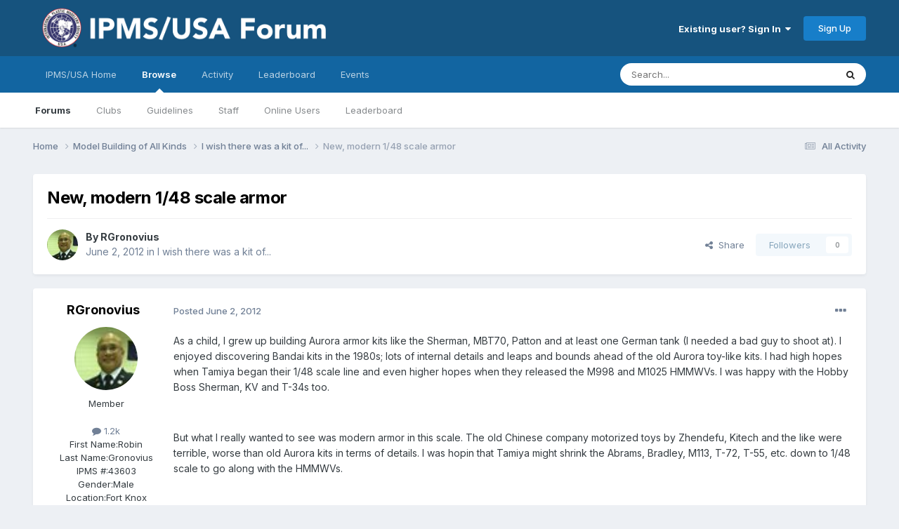

--- FILE ---
content_type: text/html;charset=UTF-8
request_url: https://forum.ipmsusa3.org/topic/8795-new-modern-148-scale-armor/
body_size: 13724
content:
<!DOCTYPE html>
<html lang="en-US" dir="ltr">
	<head>
		<meta charset="utf-8">
        
		<title>New, modern 1/48 scale armor - I wish there was a kit of... - IPMS/USA Forums</title>
		
			<!-- Google tag (gtag.js) -->
<script async src="https://www.googletagmanager.com/gtag/js?id=G-FQQNLQ6PCX"></script>
<script>
  window.dataLayer = window.dataLayer || [];
  function gtag(){dataLayer.push(arguments);}
  gtag('js', new Date());

  gtag('config', 'G-FQQNLQ6PCX');
</script>
		
		
		
		

	<meta name="viewport" content="width=device-width, initial-scale=1">


	
	


	<meta name="twitter:card" content="summary" />




	
		
			
				<meta property="og:title" content="New, modern 1/48 scale armor">
			
		
	

	
		
			
				<meta property="og:type" content="website">
			
		
	

	
		
			
				<meta property="og:url" content="https://forum.ipmsusa3.org/topic/8795-new-modern-148-scale-armor/">
			
		
	

	
		
			
				<meta name="description" content="As a child, I grew up building Aurora armor kits like the Sherman, MBT70, Patton and at least one German tank (I needed a bad guy to shoot at). I enjoyed discovering Bandai kits in the 1980s; lots of internal details and leaps and bounds ahead of the old Aurora toy-like kits. I had high hopes whe...">
			
		
	

	
		
			
				<meta property="og:description" content="As a child, I grew up building Aurora armor kits like the Sherman, MBT70, Patton and at least one German tank (I needed a bad guy to shoot at). I enjoyed discovering Bandai kits in the 1980s; lots of internal details and leaps and bounds ahead of the old Aurora toy-like kits. I had high hopes whe...">
			
		
	

	
		
			
				<meta property="og:updated_time" content="2012-06-02T21:55:59Z">
			
		
	

	
		
			
				<meta property="og:site_name" content="IPMS/USA Forums">
			
		
	

	
		
			
				<meta property="og:locale" content="en_US">
			
		
	


	
		<link rel="canonical" href="https://forum.ipmsusa3.org/topic/8795-new-modern-148-scale-armor/" />
	

<link rel="alternate" type="application/rss+xml" title="IPMS/USA Forums" href="https://forum.ipmsusa3.org/rss/1-ipmsusa-forums.xml/" />



<link rel="manifest" href="https://forum.ipmsusa3.org/manifest.webmanifest/">
<meta name="msapplication-config" content="https://forum.ipmsusa3.org/browserconfig.xml/">
<meta name="msapplication-starturl" content="/">
<meta name="application-name" content="IPMS/USA Forums">
<meta name="apple-mobile-web-app-title" content="IPMS/USA Forums">

	<meta name="theme-color" content="#16537e">






	

	
		
			<link rel="icon" sizes="36x36" href="https://forum.ipmsusa3.org/uploads/monthly_2022_08/android-chrome-36x36.png?v=1710277918">
		
	

	
		
			<link rel="icon" sizes="48x48" href="https://forum.ipmsusa3.org/uploads/monthly_2022_08/android-chrome-48x48.png?v=1710277918">
		
	

	
		
			<link rel="icon" sizes="72x72" href="https://forum.ipmsusa3.org/uploads/monthly_2022_08/android-chrome-72x72.png?v=1710277918">
		
	

	
		
			<link rel="icon" sizes="96x96" href="https://forum.ipmsusa3.org/uploads/monthly_2022_08/android-chrome-96x96.png?v=1710277918">
		
	

	
		
			<link rel="icon" sizes="144x144" href="https://forum.ipmsusa3.org/uploads/monthly_2022_08/android-chrome-144x144.png?v=1710277918">
		
	

	
		
			<link rel="icon" sizes="192x192" href="https://forum.ipmsusa3.org/uploads/monthly_2022_08/android-chrome-192x192.png?v=1710277918">
		
	

	
		
			<link rel="icon" sizes="256x256" href="https://forum.ipmsusa3.org/uploads/monthly_2022_08/android-chrome-256x256.png?v=1710277918">
		
	

	
		
			<link rel="icon" sizes="384x384" href="https://forum.ipmsusa3.org/uploads/monthly_2022_08/android-chrome-384x384.png?v=1710277918">
		
	

	
		
			<link rel="icon" sizes="512x512" href="https://forum.ipmsusa3.org/uploads/monthly_2022_08/android-chrome-512x512.png?v=1710277918">
		
	

	
		
			<meta name="msapplication-square70x70logo" content="https://forum.ipmsusa3.org/uploads/monthly_2022_08/msapplication-square70x70logo.png?v=1710277918"/>
		
	

	
		
			<meta name="msapplication-TileImage" content="https://forum.ipmsusa3.org/uploads/monthly_2022_08/msapplication-TileImage.png?v=1710277918"/>
		
	

	
		
			<meta name="msapplication-square150x150logo" content="https://forum.ipmsusa3.org/uploads/monthly_2022_08/msapplication-square150x150logo.png?v=1710277918"/>
		
	

	
		
			<meta name="msapplication-wide310x150logo" content="https://forum.ipmsusa3.org/uploads/monthly_2022_08/msapplication-wide310x150logo.png?v=1710277918"/>
		
	

	
		
			<meta name="msapplication-square310x310logo" content="https://forum.ipmsusa3.org/uploads/monthly_2022_08/msapplication-square310x310logo.png?v=1710277918"/>
		
	

	
		
			
				<link rel="apple-touch-icon" href="https://forum.ipmsusa3.org/uploads/monthly_2022_08/apple-touch-icon-57x57.png?v=1710277918">
			
		
	

	
		
			
				<link rel="apple-touch-icon" sizes="60x60" href="https://forum.ipmsusa3.org/uploads/monthly_2022_08/apple-touch-icon-60x60.png?v=1710277918">
			
		
	

	
		
			
				<link rel="apple-touch-icon" sizes="72x72" href="https://forum.ipmsusa3.org/uploads/monthly_2022_08/apple-touch-icon-72x72.png?v=1710277918">
			
		
	

	
		
			
				<link rel="apple-touch-icon" sizes="76x76" href="https://forum.ipmsusa3.org/uploads/monthly_2022_08/apple-touch-icon-76x76.png?v=1710277918">
			
		
	

	
		
			
				<link rel="apple-touch-icon" sizes="114x114" href="https://forum.ipmsusa3.org/uploads/monthly_2022_08/apple-touch-icon-114x114.png?v=1710277918">
			
		
	

	
		
			
				<link rel="apple-touch-icon" sizes="120x120" href="https://forum.ipmsusa3.org/uploads/monthly_2022_08/apple-touch-icon-120x120.png?v=1710277918">
			
		
	

	
		
			
				<link rel="apple-touch-icon" sizes="144x144" href="https://forum.ipmsusa3.org/uploads/monthly_2022_08/apple-touch-icon-144x144.png?v=1710277918">
			
		
	

	
		
			
				<link rel="apple-touch-icon" sizes="152x152" href="https://forum.ipmsusa3.org/uploads/monthly_2022_08/apple-touch-icon-152x152.png?v=1710277918">
			
		
	

	
		
			
				<link rel="apple-touch-icon" sizes="180x180" href="https://forum.ipmsusa3.org/uploads/monthly_2022_08/apple-touch-icon-180x180.png?v=1710277918">
			
		
	





<link rel="preload" href="//forum.ipmsusa3.org/applications/core/interface/font/fontawesome-webfont.woff2?v=4.7.0" as="font" crossorigin="anonymous">
		


	<link rel="preconnect" href="https://fonts.googleapis.com">
	<link rel="preconnect" href="https://fonts.gstatic.com" crossorigin>
	
		<link href="https://fonts.googleapis.com/css2?family=Inter:wght@300;400;500;600;700&display=swap" rel="stylesheet">
	



	<link rel='stylesheet' href='https://forum.ipmsusa3.org/uploads/css_built_2/341e4a57816af3ba440d891ca87450ff_framework.css?v=4af09874681758840480' media='all'>

	<link rel='stylesheet' href='https://forum.ipmsusa3.org/uploads/css_built_2/05e81b71abe4f22d6eb8d1a929494829_responsive.css?v=4af09874681758840480' media='all'>

	<link rel='stylesheet' href='https://forum.ipmsusa3.org/uploads/css_built_2/20446cf2d164adcc029377cb04d43d17_flags.css?v=4af09874681758840480' media='all'>

	<link rel='stylesheet' href='https://forum.ipmsusa3.org/uploads/css_built_2/90eb5adf50a8c640f633d47fd7eb1778_core.css?v=4af09874681758840480' media='all'>

	<link rel='stylesheet' href='https://forum.ipmsusa3.org/uploads/css_built_2/5a0da001ccc2200dc5625c3f3934497d_core_responsive.css?v=4af09874681758840480' media='all'>

	<link rel='stylesheet' href='https://forum.ipmsusa3.org/uploads/css_built_2/62e269ced0fdab7e30e026f1d30ae516_forums.css?v=4af09874681758840480' media='all'>

	<link rel='stylesheet' href='https://forum.ipmsusa3.org/uploads/css_built_2/76e62c573090645fb99a15a363d8620e_forums_responsive.css?v=4af09874681758840480' media='all'>

	<link rel='stylesheet' href='https://forum.ipmsusa3.org/uploads/css_built_2/ebdea0c6a7dab6d37900b9190d3ac77b_topics.css?v=4af09874681758840480' media='all'>





<link rel='stylesheet' href='https://forum.ipmsusa3.org/uploads/css_built_2/258adbb6e4f3e83cd3b355f84e3fa002_custom.css?v=4af09874681758840480' media='all'>




		
		

	
	<link rel='shortcut icon' href='https://forum.ipmsusa3.org/uploads/monthly_2018_02/IPMSicon1.ico.e24c0c262388347bbcfc372d7d1a5a37.ico' type="image/x-icon">

	</head>
	<body class='ipsApp ipsApp_front ipsJS_none ipsClearfix' data-controller='core.front.core.app' data-message="" data-pageApp='forums' data-pageLocation='front' data-pageModule='forums' data-pageController='topic' data-pageID='8795'  >
		
        

        

		<a href='#ipsLayout_mainArea' class='ipsHide' title='Go to main content on this page' accesskey='m'>Jump to content</a>
		





		<div id='ipsLayout_header' class='ipsClearfix'>
			<header>
				<div class='ipsLayout_container'>
					


<a href='https://forum.ipmsusa3.org/' id='elLogo' accesskey='1'><img src="https://forum.ipmsusa3.org/uploads/monthly_2022_08/new_forum.png.44755d403da49016973ef5ea8d79ec41.png" alt='IPMS/USA Forums'></a>

					
						

	<ul id='elUserNav' class='ipsList_inline cSignedOut ipsResponsive_showDesktop'>
		
        
		
        
        
            
            <li id='elSignInLink'>
                <a href='https://forum.ipmsusa3.org/login/' data-ipsMenu-closeOnClick="false" data-ipsMenu id='elUserSignIn'>
                    Existing user? Sign In &nbsp;<i class='fa fa-caret-down'></i>
                </a>
                
<div id='elUserSignIn_menu' class='ipsMenu ipsMenu_auto ipsHide'>
	<form accept-charset='utf-8' method='post' action='https://forum.ipmsusa3.org/login/'>
		<input type="hidden" name="csrfKey" value="b8e2f869cdfea34f3a0fd4fef73c4a94">
		<input type="hidden" name="ref" value="aHR0cHM6Ly9mb3J1bS5pcG1zdXNhMy5vcmcvdG9waWMvODc5NS1uZXctbW9kZXJuLTE0OC1zY2FsZS1hcm1vci8=">
		<div data-role="loginForm">
			
			
			
				
<div class="ipsPad ipsForm ipsForm_vertical">
	<h4 class="ipsType_sectionHead">Sign In</h4>
	<br><br>
	<ul class='ipsList_reset'>
		<li class="ipsFieldRow ipsFieldRow_noLabel ipsFieldRow_fullWidth">
			
			
				<input type="text" placeholder="Display Name or Email Address" name="auth" autocomplete="email">
			
		</li>
		<li class="ipsFieldRow ipsFieldRow_noLabel ipsFieldRow_fullWidth">
			<input type="password" placeholder="Password" name="password" autocomplete="current-password">
		</li>
		<li class="ipsFieldRow ipsFieldRow_checkbox ipsClearfix">
			<span class="ipsCustomInput">
				<input type="checkbox" name="remember_me" id="remember_me_checkbox" value="1" checked aria-checked="true">
				<span></span>
			</span>
			<div class="ipsFieldRow_content">
				<label class="ipsFieldRow_label" for="remember_me_checkbox">Remember me</label>
				<span class="ipsFieldRow_desc">Not recommended on shared computers</span>
			</div>
		</li>
		<li class="ipsFieldRow ipsFieldRow_fullWidth">
			<button type="submit" name="_processLogin" value="usernamepassword" class="ipsButton ipsButton_primary ipsButton_small" id="elSignIn_submit">Sign In</button>
			
				<p class="ipsType_right ipsType_small">
					
						<a href='https://forum.ipmsusa3.org/lostpassword/' data-ipsDialog data-ipsDialog-title='Forgot your password?'>
					
					Forgot your password?</a>
				</p>
			
		</li>
	</ul>
</div>
			
		</div>
	</form>
</div>
            </li>
            
        
		
			<li>
				
					<a href='https://forum.ipmsusa3.org/register/' data-ipsDialog data-ipsDialog-size='narrow' data-ipsDialog-title='Sign Up' id='elRegisterButton' class='ipsButton ipsButton_normal ipsButton_primary'>Sign Up</a>
				
			</li>
		
	</ul>

						
<ul class='ipsMobileHamburger ipsList_reset ipsResponsive_hideDesktop'>
	<li data-ipsDrawer data-ipsDrawer-drawerElem='#elMobileDrawer'>
		<a href='#'>
			
			
				
			
			
			
			<i class='fa fa-navicon'></i>
		</a>
	</li>
</ul>
					
				</div>
			</header>
			

	<nav data-controller='core.front.core.navBar' class=' ipsResponsive_showDesktop'>
		<div class='ipsNavBar_primary ipsLayout_container '>
			<ul data-role="primaryNavBar" class='ipsClearfix'>
				


	
		
		
		<li  id='elNavSecondary_17' data-role="navBarItem" data-navApp="core" data-navExt="CustomItem">
			
			
				<a href="http://www.ipmsusa.org"  data-navItem-id="17" >
					IPMS/USA Home<span class='ipsNavBar_active__identifier'></span>
				</a>
			
			
		</li>
	
	

	
		
		
			
		
		<li class='ipsNavBar_active' data-active id='elNavSecondary_1' data-role="navBarItem" data-navApp="core" data-navExt="CustomItem">
			
			
				<a href="https://forum.ipmsusa3.org"  data-navItem-id="1" data-navDefault>
					Browse<span class='ipsNavBar_active__identifier'></span>
				</a>
			
			
				<ul class='ipsNavBar_secondary ' data-role='secondaryNavBar'>
					


	
		
		
			
		
		<li class='ipsNavBar_active' data-active id='elNavSecondary_10' data-role="navBarItem" data-navApp="forums" data-navExt="Forums">
			
			
				<a href="https://forum.ipmsusa3.org"  data-navItem-id="10" data-navDefault>
					Forums<span class='ipsNavBar_active__identifier'></span>
				</a>
			
			
		</li>
	
	

	
		
		
		<li  id='elNavSecondary_3' data-role="navBarItem" data-navApp="core" data-navExt="Clubs">
			
			
				<a href="https://forum.ipmsusa3.org/clubs/"  data-navItem-id="3" >
					Clubs<span class='ipsNavBar_active__identifier'></span>
				</a>
			
			
		</li>
	
	

	
		
		
		<li  id='elNavSecondary_12' data-role="navBarItem" data-navApp="core" data-navExt="Guidelines">
			
			
				<a href="https://forum.ipmsusa3.org/guidelines/"  data-navItem-id="12" >
					Guidelines<span class='ipsNavBar_active__identifier'></span>
				</a>
			
			
		</li>
	
	

	
		
		
		<li  id='elNavSecondary_13' data-role="navBarItem" data-navApp="core" data-navExt="StaffDirectory">
			
			
				<a href="https://forum.ipmsusa3.org/staff/"  data-navItem-id="13" >
					Staff<span class='ipsNavBar_active__identifier'></span>
				</a>
			
			
		</li>
	
	

	
		
		
		<li  id='elNavSecondary_14' data-role="navBarItem" data-navApp="core" data-navExt="OnlineUsers">
			
			
				<a href="https://forum.ipmsusa3.org/online/"  data-navItem-id="14" >
					Online Users<span class='ipsNavBar_active__identifier'></span>
				</a>
			
			
		</li>
	
	

	
		
		
		<li  id='elNavSecondary_15' data-role="navBarItem" data-navApp="core" data-navExt="Leaderboard">
			
			
				<a href="https://forum.ipmsusa3.org/leaderboard/"  data-navItem-id="15" >
					Leaderboard<span class='ipsNavBar_active__identifier'></span>
				</a>
			
			
		</li>
	
	

					<li class='ipsHide' id='elNavigationMore_1' data-role='navMore'>
						<a href='#' data-ipsMenu data-ipsMenu-appendTo='#elNavigationMore_1' id='elNavigationMore_1_dropdown'>More <i class='fa fa-caret-down'></i></a>
						<ul class='ipsHide ipsMenu ipsMenu_auto' id='elNavigationMore_1_dropdown_menu' data-role='moreDropdown'></ul>
					</li>
				</ul>
			
		</li>
	
	

	
		
		
		<li  id='elNavSecondary_2' data-role="navBarItem" data-navApp="core" data-navExt="CustomItem">
			
			
				<a href="https://forum.ipmsusa3.org/discover/"  data-navItem-id="2" >
					Activity<span class='ipsNavBar_active__identifier'></span>
				</a>
			
			
				<ul class='ipsNavBar_secondary ipsHide' data-role='secondaryNavBar'>
					


	
		
		
		<li  id='elNavSecondary_4' data-role="navBarItem" data-navApp="core" data-navExt="AllActivity">
			
			
				<a href="https://forum.ipmsusa3.org/discover/"  data-navItem-id="4" >
					All Activity<span class='ipsNavBar_active__identifier'></span>
				</a>
			
			
		</li>
	
	

	
	

	
	

	
	

	
		
		
		<li  id='elNavSecondary_8' data-role="navBarItem" data-navApp="core" data-navExt="Search">
			
			
				<a href="https://forum.ipmsusa3.org/search/"  data-navItem-id="8" >
					Search<span class='ipsNavBar_active__identifier'></span>
				</a>
			
			
		</li>
	
	

	
	

					<li class='ipsHide' id='elNavigationMore_2' data-role='navMore'>
						<a href='#' data-ipsMenu data-ipsMenu-appendTo='#elNavigationMore_2' id='elNavigationMore_2_dropdown'>More <i class='fa fa-caret-down'></i></a>
						<ul class='ipsHide ipsMenu ipsMenu_auto' id='elNavigationMore_2_dropdown_menu' data-role='moreDropdown'></ul>
					</li>
				</ul>
			
		</li>
	
	

	
		
		
		<li  id='elNavSecondary_16' data-role="navBarItem" data-navApp="core" data-navExt="Leaderboard">
			
			
				<a href="https://forum.ipmsusa3.org/leaderboard/"  data-navItem-id="16" >
					Leaderboard<span class='ipsNavBar_active__identifier'></span>
				</a>
			
			
		</li>
	
	

	
		
		
		<li  id='elNavSecondary_18' data-role="navBarItem" data-navApp="calendar" data-navExt="Calendar">
			
			
				<a href="https://forum.ipmsusa3.org/events/"  data-navItem-id="18" >
					Events<span class='ipsNavBar_active__identifier'></span>
				</a>
			
			
		</li>
	
	

				<li class='ipsHide' id='elNavigationMore' data-role='navMore'>
					<a href='#' data-ipsMenu data-ipsMenu-appendTo='#elNavigationMore' id='elNavigationMore_dropdown'>More</a>
					<ul class='ipsNavBar_secondary ipsHide' data-role='secondaryNavBar'>
						<li class='ipsHide' id='elNavigationMore_more' data-role='navMore'>
							<a href='#' data-ipsMenu data-ipsMenu-appendTo='#elNavigationMore_more' id='elNavigationMore_more_dropdown'>More <i class='fa fa-caret-down'></i></a>
							<ul class='ipsHide ipsMenu ipsMenu_auto' id='elNavigationMore_more_dropdown_menu' data-role='moreDropdown'></ul>
						</li>
					</ul>
				</li>
			</ul>
			

	<div id="elSearchWrapper">
		<div id='elSearch' data-controller="core.front.core.quickSearch">
			<form accept-charset='utf-8' action='//forum.ipmsusa3.org/search/?do=quicksearch' method='post'>
                <input type='search' id='elSearchField' placeholder='Search...' name='q' autocomplete='off' aria-label='Search'>
                <details class='cSearchFilter'>
                    <summary class='cSearchFilter__text'></summary>
                    <ul class='cSearchFilter__menu'>
                        
                        <li><label><input type="radio" name="type" value="all" ><span class='cSearchFilter__menuText'>Everywhere</span></label></li>
                        
                            
                                <li><label><input type="radio" name="type" value='contextual_{&quot;type&quot;:&quot;forums_topic&quot;,&quot;nodes&quot;:56}' checked><span class='cSearchFilter__menuText'>This Forum</span></label></li>
                            
                                <li><label><input type="radio" name="type" value='contextual_{&quot;type&quot;:&quot;forums_topic&quot;,&quot;item&quot;:8795}' checked><span class='cSearchFilter__menuText'>This Topic</span></label></li>
                            
                        
                        
                            <li><label><input type="radio" name="type" value="core_statuses_status"><span class='cSearchFilter__menuText'>Status Updates</span></label></li>
                        
                            <li><label><input type="radio" name="type" value="forums_topic"><span class='cSearchFilter__menuText'>Topics</span></label></li>
                        
                            <li><label><input type="radio" name="type" value="calendar_event"><span class='cSearchFilter__menuText'>Events</span></label></li>
                        
                            <li><label><input type="radio" name="type" value="core_members"><span class='cSearchFilter__menuText'>Members</span></label></li>
                        
                    </ul>
                </details>
				<button class='cSearchSubmit' type="submit" aria-label='Search'><i class="fa fa-search"></i></button>
			</form>
		</div>
	</div>

		</div>
	</nav>

			
<ul id='elMobileNav' class='ipsResponsive_hideDesktop' data-controller='core.front.core.mobileNav'>
	
		
			
			
				
				
			
				
					<li id='elMobileBreadcrumb'>
						<a href='https://forum.ipmsusa3.org/forum/56-i-wish-there-was-a-kit-of/'>
							<span>I wish there was a kit of...</span>
						</a>
					</li>
				
				
			
				
				
			
		
	
	
	
	<li >
		<a data-action="defaultStream" href='https://forum.ipmsusa3.org/discover/'><i class="fa fa-newspaper-o" aria-hidden="true"></i></a>
	</li>

	

	
		<li class='ipsJS_show'>
			<a href='https://forum.ipmsusa3.org/search/'><i class='fa fa-search'></i></a>
		</li>
	
</ul>
		</div>
		<main id='ipsLayout_body' class='ipsLayout_container'>
			<div id='ipsLayout_contentArea'>
				<div id='ipsLayout_contentWrapper'>
					
<nav class='ipsBreadcrumb ipsBreadcrumb_top ipsFaded_withHover'>
	

	<ul class='ipsList_inline ipsPos_right'>
		
		<li >
			<a data-action="defaultStream" class='ipsType_light '  href='https://forum.ipmsusa3.org/discover/'><i class="fa fa-newspaper-o" aria-hidden="true"></i> <span>All Activity</span></a>
		</li>
		
	</ul>

	<ul data-role="breadcrumbList">
		<li>
			<a title="Home" href='https://forum.ipmsusa3.org/'>
				<span>Home <i class='fa fa-angle-right'></i></span>
			</a>
		</li>
		
		
			<li>
				
					<a href='https://forum.ipmsusa3.org/forum/5-model-building-of-all-kinds/'>
						<span>Model Building of All Kinds <i class='fa fa-angle-right' aria-hidden="true"></i></span>
					</a>
				
			</li>
		
			<li>
				
					<a href='https://forum.ipmsusa3.org/forum/56-i-wish-there-was-a-kit-of/'>
						<span>I wish there was a kit of... <i class='fa fa-angle-right' aria-hidden="true"></i></span>
					</a>
				
			</li>
		
			<li>
				
					New, modern 1/48 scale armor
				
			</li>
		
	</ul>
</nav>
					
					<div id='ipsLayout_mainArea'>
						
						
						
						

	




						



<div class='ipsPageHeader ipsResponsive_pull ipsBox ipsPadding sm:ipsPadding:half ipsMargin_bottom'>
		
	
	<div class='ipsFlex ipsFlex-ai:center ipsFlex-fw:wrap ipsGap:4'>
		<div class='ipsFlex-flex:11'>
			<h1 class='ipsType_pageTitle ipsContained_container'>
				

				
				
					<span class='ipsType_break ipsContained'>
						<span>New, modern 1/48 scale armor</span>
					</span>
				
			</h1>
			
			
		</div>
		
	</div>
	<hr class='ipsHr'>
	<div class='ipsPageHeader__meta ipsFlex ipsFlex-jc:between ipsFlex-ai:center ipsFlex-fw:wrap ipsGap:3'>
		<div class='ipsFlex-flex:11'>
			<div class='ipsPhotoPanel ipsPhotoPanel_mini ipsPhotoPanel_notPhone ipsClearfix'>
				


	<a href="https://forum.ipmsusa3.org/profile/137-rgronovius/" rel="nofollow" data-ipsHover data-ipsHover-width="370" data-ipsHover-target="https://forum.ipmsusa3.org/profile/137-rgronovius/?do=hovercard" class="ipsUserPhoto ipsUserPhoto_mini" title="Go to RGronovius's profile">
		<img src='https://forum.ipmsusa3.org/uploads/profile/photo-137.jpg' alt='RGronovius' loading="lazy">
	</a>

				<div>
					<p class='ipsType_reset ipsType_blendLinks'>
						<span class='ipsType_normal'>
						
							<strong>By 


<a href='https://forum.ipmsusa3.org/profile/137-rgronovius/' rel="nofollow" data-ipsHover data-ipsHover-width='370' data-ipsHover-target='https://forum.ipmsusa3.org/profile/137-rgronovius/?do=hovercard&amp;referrer=https%253A%252F%252Fforum.ipmsusa3.org%252Ftopic%252F8795-new-modern-148-scale-armor%252F' title="Go to RGronovius's profile" class="ipsType_break">RGronovius</a></strong><br />
							<span class='ipsType_light'><time datetime='2012-06-02T14:46:40Z' title='06/02/2012 02:46  PM' data-short='13 yr'>June 2, 2012</time> in <a href="https://forum.ipmsusa3.org/forum/56-i-wish-there-was-a-kit-of/">I wish there was a kit of...</a></span>
						
						</span>
					</p>
				</div>
			</div>
		</div>
		
			<div class='ipsFlex-flex:01 ipsResponsive_hidePhone'>
				<div class='ipsShareLinks'>
					
						


    <a href='#elShareItem_1945770074_menu' id='elShareItem_1945770074' data-ipsMenu class='ipsShareButton ipsButton ipsButton_verySmall ipsButton_link ipsButton_link--light'>
        <span><i class='fa fa-share-alt'></i></span> &nbsp;Share
    </a>

    <div class='ipsPadding ipsMenu ipsMenu_normal ipsHide' id='elShareItem_1945770074_menu' data-controller="core.front.core.sharelink">
        
        
        <span data-ipsCopy data-ipsCopy-flashmessage>
            <a href="https://forum.ipmsusa3.org/topic/8795-new-modern-148-scale-armor/" class="ipsButton ipsButton_light ipsButton_small ipsButton_fullWidth" data-role="copyButton" data-clipboard-text="https://forum.ipmsusa3.org/topic/8795-new-modern-148-scale-armor/" data-ipstooltip title='Copy Link to Clipboard'><i class="fa fa-clone"></i> https://forum.ipmsusa3.org/topic/8795-new-modern-148-scale-armor/</a>
        </span>
        <ul class='ipsShareLinks ipsMargin_top:half'>
            
                <li>
<a href="https://x.com/share?url=https%3A%2F%2Fforum.ipmsusa3.org%2Ftopic%2F8795-new-modern-148-scale-armor%2F" class="cShareLink cShareLink_x" target="_blank" data-role="shareLink" title='Share on X' data-ipsTooltip rel='nofollow noopener'>
    <i class="fa fa-x"></i>
</a></li>
            
                <li>
<a href="https://www.facebook.com/sharer/sharer.php?u=https%3A%2F%2Fforum.ipmsusa3.org%2Ftopic%2F8795-new-modern-148-scale-armor%2F" class="cShareLink cShareLink_facebook" target="_blank" data-role="shareLink" title='Share on Facebook' data-ipsTooltip rel='noopener nofollow'>
	<i class="fa fa-facebook"></i>
</a></li>
            
                <li>
<a href="mailto:?subject=New%2C%20modern%201%2F48%20scale%20armor&body=https%3A%2F%2Fforum.ipmsusa3.org%2Ftopic%2F8795-new-modern-148-scale-armor%2F" rel='nofollow' class='cShareLink cShareLink_email' title='Share via email' data-ipsTooltip>
	<i class="fa fa-envelope"></i>
</a></li>
            
                <li>
<a href="https://pinterest.com/pin/create/button/?url=https://forum.ipmsusa3.org/topic/8795-new-modern-148-scale-armor/&amp;media=" class="cShareLink cShareLink_pinterest" rel="nofollow noopener" target="_blank" data-role="shareLink" title='Share on Pinterest' data-ipsTooltip>
	<i class="fa fa-pinterest"></i>
</a></li>
            
        </ul>
        
            <hr class='ipsHr'>
            <button class='ipsHide ipsButton ipsButton_verySmall ipsButton_light ipsButton_fullWidth ipsMargin_top:half' data-controller='core.front.core.webshare' data-role='webShare' data-webShareTitle='New, modern 1/48 scale armor' data-webShareText='New, modern 1/48 scale armor' data-webShareUrl='https://forum.ipmsusa3.org/topic/8795-new-modern-148-scale-armor/'>More sharing options...</button>
        
    </div>

					
					
                    

					



					

<div data-followApp='forums' data-followArea='topic' data-followID='8795' data-controller='core.front.core.followButton'>
	

	<a href='https://forum.ipmsusa3.org/login/' rel="nofollow" class="ipsFollow ipsPos_middle ipsButton ipsButton_light ipsButton_verySmall ipsButton_disabled" data-role="followButton" data-ipsTooltip title='Sign in to follow this'>
		<span>Followers</span>
		<span class='ipsCommentCount'>0</span>
	</a>

</div>
				</div>
			</div>
					
	</div>
	
	
</div>








<div class='ipsClearfix'>
	<ul class="ipsToolList ipsToolList_horizontal ipsClearfix ipsSpacer_both ipsResponsive_hidePhone">
		
		
		
	</ul>
</div>

<div id='comments' data-controller='core.front.core.commentFeed,forums.front.topic.view, core.front.core.ignoredComments'  data-baseURL='https://forum.ipmsusa3.org/topic/8795-new-modern-148-scale-armor/' data-lastPage data-feedID='topic-8795' class='cTopic ipsClear ipsSpacer_top'>
	
			
	

	

<div data-controller='core.front.core.recommendedComments' data-url='https://forum.ipmsusa3.org/topic/8795-new-modern-148-scale-armor/?recommended=comments' class='ipsRecommendedComments ipsHide'>
	<div data-role="recommendedComments">
		<h2 class='ipsType_sectionHead ipsType_large ipsType_bold ipsMargin_bottom'>Recommended Posts</h2>
		
	</div>
</div>
	
	<div id="elPostFeed" data-role='commentFeed' data-controller='core.front.core.moderation' >
		<form action="https://forum.ipmsusa3.org/topic/8795-new-modern-148-scale-armor/?csrfKey=b8e2f869cdfea34f3a0fd4fef73c4a94&amp;do=multimodComment" method="post" data-ipsPageAction data-role='moderationTools'>
			
			
				

					

					
					



<a id='findComment-57554'></a>
<a id='comment-57554'></a>
<article  id='elComment_57554' class='cPost ipsBox ipsResponsive_pull  ipsComment  ipsComment_parent ipsClearfix ipsClear ipsColumns ipsColumns_noSpacing ipsColumns_collapsePhone    '>
	

	

	<div class='cAuthorPane_mobile ipsResponsive_showPhone'>
		<div class='cAuthorPane_photo'>
			<div class='cAuthorPane_photoWrap'>
				


	<a href="https://forum.ipmsusa3.org/profile/137-rgronovius/" rel="nofollow" data-ipsHover data-ipsHover-width="370" data-ipsHover-target="https://forum.ipmsusa3.org/profile/137-rgronovius/?do=hovercard" class="ipsUserPhoto ipsUserPhoto_large" title="Go to RGronovius's profile">
		<img src='https://forum.ipmsusa3.org/uploads/profile/photo-137.jpg' alt='RGronovius' loading="lazy">
	</a>

				
				
			</div>
		</div>
		<div class='cAuthorPane_content'>
			<h3 class='ipsType_sectionHead cAuthorPane_author ipsType_break ipsType_blendLinks ipsFlex ipsFlex-ai:center'>
				


<a href='https://forum.ipmsusa3.org/profile/137-rgronovius/' rel="nofollow" data-ipsHover data-ipsHover-width='370' data-ipsHover-target='https://forum.ipmsusa3.org/profile/137-rgronovius/?do=hovercard&amp;referrer=https%253A%252F%252Fforum.ipmsusa3.org%252Ftopic%252F8795-new-modern-148-scale-armor%252F' title="Go to RGronovius's profile" class="ipsType_break"><span style='color:#'>RGronovius</span></a>
			</h3>
			<div class='ipsType_light ipsType_reset'>
			    <a href='https://forum.ipmsusa3.org/topic/8795-new-modern-148-scale-armor/#findComment-57554' rel="nofollow" class='ipsType_blendLinks'>Posted <time datetime='2012-06-02T14:46:40Z' title='06/02/2012 02:46  PM' data-short='13 yr'>June 2, 2012</time></a>
				
			</div>
		</div>
	</div>
	<aside class='ipsComment_author cAuthorPane ipsColumn ipsColumn_medium ipsResponsive_hidePhone'>
		<h3 class='ipsType_sectionHead cAuthorPane_author ipsType_blendLinks ipsType_break'><strong>


<a href='https://forum.ipmsusa3.org/profile/137-rgronovius/' rel="nofollow" data-ipsHover data-ipsHover-width='370' data-ipsHover-target='https://forum.ipmsusa3.org/profile/137-rgronovius/?do=hovercard&amp;referrer=https%253A%252F%252Fforum.ipmsusa3.org%252Ftopic%252F8795-new-modern-148-scale-armor%252F' title="Go to RGronovius's profile" class="ipsType_break">RGronovius</a></strong>
			
		</h3>
		<ul class='cAuthorPane_info ipsList_reset'>
			<li data-role='photo' class='cAuthorPane_photo'>
				<div class='cAuthorPane_photoWrap'>
					


	<a href="https://forum.ipmsusa3.org/profile/137-rgronovius/" rel="nofollow" data-ipsHover data-ipsHover-width="370" data-ipsHover-target="https://forum.ipmsusa3.org/profile/137-rgronovius/?do=hovercard" class="ipsUserPhoto ipsUserPhoto_large" title="Go to RGronovius's profile">
		<img src='https://forum.ipmsusa3.org/uploads/profile/photo-137.jpg' alt='RGronovius' loading="lazy">
	</a>

					
					
				</div>
			</li>
			
				<li data-role='group'><span style='color:#'>Member</span></li>
				
			
			
				<li data-role='stats' class='ipsMargin_top'>
					<ul class="ipsList_reset ipsType_light ipsFlex ipsFlex-ai:center ipsFlex-jc:center ipsGap_row:2 cAuthorPane_stats">
						<li>
							
								<a href="https://forum.ipmsusa3.org/profile/137-rgronovius/content/" rel="nofollow" title="1,174 posts" data-ipsTooltip class="ipsType_blendLinks">
							
								<i class="fa fa-comment"></i> 1.2k
							
								</a>
							
						</li>
						
					</ul>
				</li>
			
			
				

	
	<li data-role='custom-field' class='ipsResponsive_hidePhone ipsType_break'>
		
<span class='ft'>First Name:</span><span class='fc'>Robin</span>
	</li>
	
	<li data-role='custom-field' class='ipsResponsive_hidePhone ipsType_break'>
		
<span class='ft'>Last Name:</span><span class='fc'>Gronovius</span>
	</li>
	
	<li data-role='custom-field' class='ipsResponsive_hidePhone ipsType_break'>
		
<span class='ft'>IPMS #:</span><span class='fc'>43603</span>
	</li>
	
	<li data-role='custom-field' class='ipsResponsive_hidePhone ipsType_break'>
		
<span class='ft'>Gender:</span><span class='fc'>Male</span>
	</li>
	
	<li data-role='custom-field' class='ipsResponsive_hidePhone ipsType_break'>
		
<span class='ft'>Location:</span><span class='fc'>Fort Knox</span>
	</li>
	
	<li data-role='custom-field' class='ipsResponsive_hidePhone ipsType_break'>
		
<span class='ft'>Interests:</span><span class='fc'>Modern US Armor and our targets</span>
	</li>
	

			
		</ul>
	</aside>
	<div class='ipsColumn ipsColumn_fluid ipsMargin:none'>
		

<div id='comment-57554_wrap' data-controller='core.front.core.comment' data-commentApp='forums' data-commentType='forums' data-commentID="57554" data-quoteData='{&quot;userid&quot;:137,&quot;username&quot;:&quot;RGronovius&quot;,&quot;timestamp&quot;:1338648400,&quot;contentapp&quot;:&quot;forums&quot;,&quot;contenttype&quot;:&quot;forums&quot;,&quot;contentid&quot;:8795,&quot;contentclass&quot;:&quot;forums_Topic&quot;,&quot;contentcommentid&quot;:57554}' class='ipsComment_content ipsType_medium'>

	<div class='ipsComment_meta ipsType_light ipsFlex ipsFlex-ai:center ipsFlex-jc:between ipsFlex-fd:row-reverse'>
		<div class='ipsType_light ipsType_reset ipsType_blendLinks ipsComment_toolWrap'>
			<div class='ipsResponsive_hidePhone ipsComment_badges'>
				<ul class='ipsList_reset ipsFlex ipsFlex-jc:end ipsFlex-fw:wrap ipsGap:2 ipsGap_row:1'>
					
					
					
					
					
				</ul>
			</div>
			<ul class='ipsList_reset ipsComment_tools'>
				<li>
					<a href='#elControls_57554_menu' class='ipsComment_ellipsis' id='elControls_57554' title='More options...' data-ipsMenu data-ipsMenu-appendTo='#comment-57554_wrap'><i class='fa fa-ellipsis-h'></i></a>
					<ul id='elControls_57554_menu' class='ipsMenu ipsMenu_narrow ipsHide'>
						
							<li class='ipsMenu_item'><a href='https://forum.ipmsusa3.org/topic/8795-new-modern-148-scale-armor/?do=reportComment&amp;comment=57554' data-ipsDialog data-ipsDialog-remoteSubmit data-ipsDialog-size='medium' data-ipsDialog-flashMessage='Thanks for your report.' data-ipsDialog-title="Report post" data-action='reportComment' title='Report this content'>Report</a></li>
						
						
                        
						
						
						
							
								
							
							
							
							
							
							
						
					</ul>
				</li>
				
			</ul>
		</div>

		<div class='ipsType_reset ipsResponsive_hidePhone'>
		   
		   Posted <time datetime='2012-06-02T14:46:40Z' title='06/02/2012 02:46  PM' data-short='13 yr'>June 2, 2012</time>
		   
			
			<span class='ipsResponsive_hidePhone'>
				
				
			</span>
		</div>
	</div>

	

    

	<div class='cPost_contentWrap'>
		
		<div data-role='commentContent' class='ipsType_normal ipsType_richText ipsPadding_bottom ipsContained' data-controller='core.front.core.lightboxedImages'>
			
<p>As a child, I grew up building Aurora armor kits like the Sherman, MBT70, Patton and at least one German tank (I needed a bad guy to shoot at). I enjoyed discovering Bandai kits in the 1980s; lots of internal details and leaps and bounds ahead of the old Aurora toy-like kits. I had high hopes when Tamiya began their 1/48 scale line and even higher hopes when they released the M998 and M1025 HMMWVs. I was happy with the Hobby Boss Sherman, KV and T-34s too.</p>
<p> </p>
<p>But what I really wanted to see was modern armor in this scale. The old Chinese company motorized toys by Zhendefu, Kitech and the like were terrible, worse than old Aurora kits in terms of details. I was hopin that Tamiya might shrink the Abrams, Bradley, M113, T-72, T-55, etc. down to 1/48 scale to go along with the HMMWVs.</p>


			
		</div>

		

		
			

		
	</div>

	
    
</div>
	</div>
</article>
					
					
					
				

					

					
					



<a id='findComment-57557'></a>
<a id='comment-57557'></a>
<article  id='elComment_57557' class='cPost ipsBox ipsResponsive_pull  ipsComment  ipsComment_parent ipsClearfix ipsClear ipsColumns ipsColumns_noSpacing ipsColumns_collapsePhone    '>
	

	

	<div class='cAuthorPane_mobile ipsResponsive_showPhone'>
		<div class='cAuthorPane_photo'>
			<div class='cAuthorPane_photoWrap'>
				


	<a href="https://forum.ipmsusa3.org/profile/157-mark-aldrich/" rel="nofollow" data-ipsHover data-ipsHover-width="370" data-ipsHover-target="https://forum.ipmsusa3.org/profile/157-mark-aldrich/?do=hovercard" class="ipsUserPhoto ipsUserPhoto_large" title="Go to Mark Aldrich's profile">
		<img src='https://forum.ipmsusa3.org/uploads/profile/photo-thumb-157.jpg' alt='Mark Aldrich' loading="lazy">
	</a>

				
				
			</div>
		</div>
		<div class='cAuthorPane_content'>
			<h3 class='ipsType_sectionHead cAuthorPane_author ipsType_break ipsType_blendLinks ipsFlex ipsFlex-ai:center'>
				


<a href='https://forum.ipmsusa3.org/profile/157-mark-aldrich/' rel="nofollow" data-ipsHover data-ipsHover-width='370' data-ipsHover-target='https://forum.ipmsusa3.org/profile/157-mark-aldrich/?do=hovercard&amp;referrer=https%253A%252F%252Fforum.ipmsusa3.org%252Ftopic%252F8795-new-modern-148-scale-armor%252F' title="Go to Mark Aldrich's profile" class="ipsType_break"><span style='color:#'>Mark Aldrich</span></a>
			</h3>
			<div class='ipsType_light ipsType_reset'>
			    <a href='https://forum.ipmsusa3.org/topic/8795-new-modern-148-scale-armor/#findComment-57557' rel="nofollow" class='ipsType_blendLinks'>Posted <time datetime='2012-06-02T19:52:32Z' title='06/02/2012 07:52  PM' data-short='13 yr'>June 2, 2012</time></a>
				
			</div>
		</div>
	</div>
	<aside class='ipsComment_author cAuthorPane ipsColumn ipsColumn_medium ipsResponsive_hidePhone'>
		<h3 class='ipsType_sectionHead cAuthorPane_author ipsType_blendLinks ipsType_break'><strong>


<a href='https://forum.ipmsusa3.org/profile/157-mark-aldrich/' rel="nofollow" data-ipsHover data-ipsHover-width='370' data-ipsHover-target='https://forum.ipmsusa3.org/profile/157-mark-aldrich/?do=hovercard&amp;referrer=https%253A%252F%252Fforum.ipmsusa3.org%252Ftopic%252F8795-new-modern-148-scale-armor%252F' title="Go to Mark Aldrich's profile" class="ipsType_break">Mark Aldrich</a></strong>
			
		</h3>
		<ul class='cAuthorPane_info ipsList_reset'>
			<li data-role='photo' class='cAuthorPane_photo'>
				<div class='cAuthorPane_photoWrap'>
					


	<a href="https://forum.ipmsusa3.org/profile/157-mark-aldrich/" rel="nofollow" data-ipsHover data-ipsHover-width="370" data-ipsHover-target="https://forum.ipmsusa3.org/profile/157-mark-aldrich/?do=hovercard" class="ipsUserPhoto ipsUserPhoto_large" title="Go to Mark Aldrich's profile">
		<img src='https://forum.ipmsusa3.org/uploads/profile/photo-thumb-157.jpg' alt='Mark Aldrich' loading="lazy">
	</a>

					
					
				</div>
			</li>
			
				<li data-role='group'><span style='color:#'>IPMS/USA Member</span></li>
				
			
			
				<li data-role='stats' class='ipsMargin_top'>
					<ul class="ipsList_reset ipsType_light ipsFlex ipsFlex-ai:center ipsFlex-jc:center ipsGap_row:2 cAuthorPane_stats">
						<li>
							
								<a href="https://forum.ipmsusa3.org/profile/157-mark-aldrich/content/" rel="nofollow" title="4,796 posts" data-ipsTooltip class="ipsType_blendLinks">
							
								<i class="fa fa-comment"></i> 4.8k
							
								</a>
							
						</li>
						
					</ul>
				</li>
			
			
				

	
	<li data-role='custom-field' class='ipsResponsive_hidePhone ipsType_break'>
		
<span class='ft'>First Name:</span><span class='fc'>Mark</span>
	</li>
	
	<li data-role='custom-field' class='ipsResponsive_hidePhone ipsType_break'>
		
<span class='ft'>Last Name:</span><span class='fc'>Aldrich</span>
	</li>
	
	<li data-role='custom-field' class='ipsResponsive_hidePhone ipsType_break'>
		
<span class='ft'>IPMS #:</span><span class='fc'>39295</span>
	</li>
	
	<li data-role='custom-field' class='ipsResponsive_hidePhone ipsType_break'>
		
<span class='ft'>Gender:</span><span class='fc'>Male</span>
	</li>
	
	<li data-role='custom-field' class='ipsResponsive_hidePhone ipsType_break'>
		
<span class='ft'>Location:</span><span class='fc'>Puyallup, WA</span>
	</li>
	
	<li data-role='custom-field' class='ipsResponsive_hidePhone ipsType_break'>
		
<span class='ft'>Interests:</span><span class='fc'>Middle East Armor and Aircraft, Israeli Army, military ambulances and recovery vehicles.</span>
	</li>
	

			
		</ul>
	</aside>
	<div class='ipsColumn ipsColumn_fluid ipsMargin:none'>
		

<div id='comment-57557_wrap' data-controller='core.front.core.comment' data-commentApp='forums' data-commentType='forums' data-commentID="57557" data-quoteData='{&quot;userid&quot;:157,&quot;username&quot;:&quot;Mark Aldrich&quot;,&quot;timestamp&quot;:1338666752,&quot;contentapp&quot;:&quot;forums&quot;,&quot;contenttype&quot;:&quot;forums&quot;,&quot;contentid&quot;:8795,&quot;contentclass&quot;:&quot;forums_Topic&quot;,&quot;contentcommentid&quot;:57557}' class='ipsComment_content ipsType_medium'>

	<div class='ipsComment_meta ipsType_light ipsFlex ipsFlex-ai:center ipsFlex-jc:between ipsFlex-fd:row-reverse'>
		<div class='ipsType_light ipsType_reset ipsType_blendLinks ipsComment_toolWrap'>
			<div class='ipsResponsive_hidePhone ipsComment_badges'>
				<ul class='ipsList_reset ipsFlex ipsFlex-jc:end ipsFlex-fw:wrap ipsGap:2 ipsGap_row:1'>
					
					
					
					
					
				</ul>
			</div>
			<ul class='ipsList_reset ipsComment_tools'>
				<li>
					<a href='#elControls_57557_menu' class='ipsComment_ellipsis' id='elControls_57557' title='More options...' data-ipsMenu data-ipsMenu-appendTo='#comment-57557_wrap'><i class='fa fa-ellipsis-h'></i></a>
					<ul id='elControls_57557_menu' class='ipsMenu ipsMenu_narrow ipsHide'>
						
							<li class='ipsMenu_item'><a href='https://forum.ipmsusa3.org/topic/8795-new-modern-148-scale-armor/?do=reportComment&amp;comment=57557' data-ipsDialog data-ipsDialog-remoteSubmit data-ipsDialog-size='medium' data-ipsDialog-flashMessage='Thanks for your report.' data-ipsDialog-title="Report post" data-action='reportComment' title='Report this content'>Report</a></li>
						
						
                        
						
						
						
							
								
							
							
							
							
							
							
						
					</ul>
				</li>
				
			</ul>
		</div>

		<div class='ipsType_reset ipsResponsive_hidePhone'>
		   
		   Posted <time datetime='2012-06-02T19:52:32Z' title='06/02/2012 07:52  PM' data-short='13 yr'>June 2, 2012</time>
		   
			
			<span class='ipsResponsive_hidePhone'>
				
				
			</span>
		</div>
	</div>

	

    

	<div class='cPost_contentWrap'>
		
		<div data-role='commentContent' class='ipsType_normal ipsType_richText ipsPadding_bottom ipsContained' data-controller='core.front.core.lightboxedImages'>
			
<p>Rob,</p>
<p>  They may well still do it!  I have never had one but I hear those Hobby Boss Shermans and T-34s rock!!!</p>
<p> </p>
<p> :Smile_sceptic:</p>


			
		</div>

		

		
			

		
	</div>

	
    
</div>
	</div>
</article>
					
					
					
				

					

					
					



<a id='findComment-57559'></a>
<a id='comment-57559'></a>
<article  id='elComment_57559' class='cPost ipsBox ipsResponsive_pull  ipsComment  ipsComment_parent ipsClearfix ipsClear ipsColumns ipsColumns_noSpacing ipsColumns_collapsePhone    '>
	

	

	<div class='cAuthorPane_mobile ipsResponsive_showPhone'>
		<div class='cAuthorPane_photo'>
			<div class='cAuthorPane_photoWrap'>
				


	<a href="https://forum.ipmsusa3.org/profile/70-ghodges/" rel="nofollow" data-ipsHover data-ipsHover-width="370" data-ipsHover-target="https://forum.ipmsusa3.org/profile/70-ghodges/?do=hovercard" class="ipsUserPhoto ipsUserPhoto_large" title="Go to ghodges's profile">
		<img src='data:image/svg+xml,%3Csvg%20xmlns%3D%22http%3A%2F%2Fwww.w3.org%2F2000%2Fsvg%22%20viewBox%3D%220%200%201024%201024%22%20style%3D%22background%3A%236273c4%22%3E%3Cg%3E%3Ctext%20text-anchor%3D%22middle%22%20dy%3D%22.35em%22%20x%3D%22512%22%20y%3D%22512%22%20fill%3D%22%23ffffff%22%20font-size%3D%22700%22%20font-family%3D%22-apple-system%2C%20BlinkMacSystemFont%2C%20Roboto%2C%20Helvetica%2C%20Arial%2C%20sans-serif%22%3EG%3C%2Ftext%3E%3C%2Fg%3E%3C%2Fsvg%3E' alt='ghodges' loading="lazy">
	</a>

				
				
			</div>
		</div>
		<div class='cAuthorPane_content'>
			<h3 class='ipsType_sectionHead cAuthorPane_author ipsType_break ipsType_blendLinks ipsFlex ipsFlex-ai:center'>
				


<a href='https://forum.ipmsusa3.org/profile/70-ghodges/' rel="nofollow" data-ipsHover data-ipsHover-width='370' data-ipsHover-target='https://forum.ipmsusa3.org/profile/70-ghodges/?do=hovercard&amp;referrer=https%253A%252F%252Fforum.ipmsusa3.org%252Ftopic%252F8795-new-modern-148-scale-armor%252F' title="Go to ghodges's profile" class="ipsType_break"><span style='color:#'>ghodges</span></a>
			</h3>
			<div class='ipsType_light ipsType_reset'>
			    <a href='https://forum.ipmsusa3.org/topic/8795-new-modern-148-scale-armor/#findComment-57559' rel="nofollow" class='ipsType_blendLinks'>Posted <time datetime='2012-06-02T20:02:14Z' title='06/02/2012 08:02  PM' data-short='13 yr'>June 2, 2012</time></a>
				
			</div>
		</div>
	</div>
	<aside class='ipsComment_author cAuthorPane ipsColumn ipsColumn_medium ipsResponsive_hidePhone'>
		<h3 class='ipsType_sectionHead cAuthorPane_author ipsType_blendLinks ipsType_break'><strong>


<a href='https://forum.ipmsusa3.org/profile/70-ghodges/' rel="nofollow" data-ipsHover data-ipsHover-width='370' data-ipsHover-target='https://forum.ipmsusa3.org/profile/70-ghodges/?do=hovercard&amp;referrer=https%253A%252F%252Fforum.ipmsusa3.org%252Ftopic%252F8795-new-modern-148-scale-armor%252F' title="Go to ghodges's profile" class="ipsType_break">ghodges</a></strong>
			
		</h3>
		<ul class='cAuthorPane_info ipsList_reset'>
			<li data-role='photo' class='cAuthorPane_photo'>
				<div class='cAuthorPane_photoWrap'>
					


	<a href="https://forum.ipmsusa3.org/profile/70-ghodges/" rel="nofollow" data-ipsHover data-ipsHover-width="370" data-ipsHover-target="https://forum.ipmsusa3.org/profile/70-ghodges/?do=hovercard" class="ipsUserPhoto ipsUserPhoto_large" title="Go to ghodges's profile">
		<img src='data:image/svg+xml,%3Csvg%20xmlns%3D%22http%3A%2F%2Fwww.w3.org%2F2000%2Fsvg%22%20viewBox%3D%220%200%201024%201024%22%20style%3D%22background%3A%236273c4%22%3E%3Cg%3E%3Ctext%20text-anchor%3D%22middle%22%20dy%3D%22.35em%22%20x%3D%22512%22%20y%3D%22512%22%20fill%3D%22%23ffffff%22%20font-size%3D%22700%22%20font-family%3D%22-apple-system%2C%20BlinkMacSystemFont%2C%20Roboto%2C%20Helvetica%2C%20Arial%2C%20sans-serif%22%3EG%3C%2Ftext%3E%3C%2Fg%3E%3C%2Fsvg%3E' alt='ghodges' loading="lazy">
	</a>

					
					
				</div>
			</li>
			
				<li data-role='group'><span style='color:#'>IPMS/USA Member</span></li>
				
			
			
				<li data-role='stats' class='ipsMargin_top'>
					<ul class="ipsList_reset ipsType_light ipsFlex ipsFlex-ai:center ipsFlex-jc:center ipsGap_row:2 cAuthorPane_stats">
						<li>
							
								<a href="https://forum.ipmsusa3.org/profile/70-ghodges/content/" rel="nofollow" title="8,042 posts" data-ipsTooltip class="ipsType_blendLinks">
							
								<i class="fa fa-comment"></i> 8k
							
								</a>
							
						</li>
						
					</ul>
				</li>
			
			
				

	
	<li data-role='custom-field' class='ipsResponsive_hidePhone ipsType_break'>
		
<span class='ft'>First Name:</span><span class='fc'>Gil</span>
	</li>
	
	<li data-role='custom-field' class='ipsResponsive_hidePhone ipsType_break'>
		
<span class='ft'>Last Name:</span><span class='fc'>Hodges</span>
	</li>
	
	<li data-role='custom-field' class='ipsResponsive_hidePhone ipsType_break'>
		
<span class='ft'>IPMS #:</span><span class='fc'>10803</span>
	</li>
	
	<li data-role='custom-field' class='ipsResponsive_hidePhone ipsType_break'>
		
<span class='ft'>Gender:</span><span class='fc'>Male</span>
	</li>
	

			
		</ul>
	</aside>
	<div class='ipsColumn ipsColumn_fluid ipsMargin:none'>
		

<div id='comment-57559_wrap' data-controller='core.front.core.comment' data-commentApp='forums' data-commentType='forums' data-commentID="57559" data-quoteData='{&quot;userid&quot;:70,&quot;username&quot;:&quot;ghodges&quot;,&quot;timestamp&quot;:1338667334,&quot;contentapp&quot;:&quot;forums&quot;,&quot;contenttype&quot;:&quot;forums&quot;,&quot;contentid&quot;:8795,&quot;contentclass&quot;:&quot;forums_Topic&quot;,&quot;contentcommentid&quot;:57559}' class='ipsComment_content ipsType_medium'>

	<div class='ipsComment_meta ipsType_light ipsFlex ipsFlex-ai:center ipsFlex-jc:between ipsFlex-fd:row-reverse'>
		<div class='ipsType_light ipsType_reset ipsType_blendLinks ipsComment_toolWrap'>
			<div class='ipsResponsive_hidePhone ipsComment_badges'>
				<ul class='ipsList_reset ipsFlex ipsFlex-jc:end ipsFlex-fw:wrap ipsGap:2 ipsGap_row:1'>
					
					
					
					
					
				</ul>
			</div>
			<ul class='ipsList_reset ipsComment_tools'>
				<li>
					<a href='#elControls_57559_menu' class='ipsComment_ellipsis' id='elControls_57559' title='More options...' data-ipsMenu data-ipsMenu-appendTo='#comment-57559_wrap'><i class='fa fa-ellipsis-h'></i></a>
					<ul id='elControls_57559_menu' class='ipsMenu ipsMenu_narrow ipsHide'>
						
							<li class='ipsMenu_item'><a href='https://forum.ipmsusa3.org/topic/8795-new-modern-148-scale-armor/?do=reportComment&amp;comment=57559' data-ipsDialog data-ipsDialog-remoteSubmit data-ipsDialog-size='medium' data-ipsDialog-flashMessage='Thanks for your report.' data-ipsDialog-title="Report post" data-action='reportComment' title='Report this content'>Report</a></li>
						
						
                        
						
						
						
							
								
							
							
							
							
							
							
						
					</ul>
				</li>
				
			</ul>
		</div>

		<div class='ipsType_reset ipsResponsive_hidePhone'>
		   
		   Posted <time datetime='2012-06-02T20:02:14Z' title='06/02/2012 08:02  PM' data-short='13 yr'>June 2, 2012</time>
		   
			
			<span class='ipsResponsive_hidePhone'>
				
				
			</span>
		</div>
	</div>

	

    

	<div class='cPost_contentWrap'>
		
		<div data-role='commentContent' class='ipsType_normal ipsType_richText ipsPadding_bottom ipsContained' data-controller='core.front.core.lightboxedImages'>
			
<p>I think you will get your wish as long as the 1/48 Tamiya armor line continues to sell well. They'll eventually get around to the more modern stuff, especially as they get through all of the older stuf and have nothing else to turn to! That said, when I asked the Tamiya guys at a show about a new 1/48 Halftrack, they flat out said "when Mr. Tamiya wants one, we'll do one, in 1/48 and 1/35"! It seems he still drives kit selection as much or more than any "business model", builder input, or company survey results.</p>
<p> </p>
<p>GIL <img src="//forum.ipmsusa3.org/applications/core/interface/js/spacer.png" alt=":smiley16:" data-emoticon="" data-src="https://forum.ipmsusa3.org/uploads/emoticons/smiley16.gif"></p>


			
		</div>

		

		
	</div>

	
    
</div>
	</div>
</article>
					
					
					
				

					

					
					



<a id='findComment-57564'></a>
<a id='comment-57564'></a>
<article  id='elComment_57564' class='cPost ipsBox ipsResponsive_pull  ipsComment  ipsComment_parent ipsClearfix ipsClear ipsColumns ipsColumns_noSpacing ipsColumns_collapsePhone    '>
	

	

	<div class='cAuthorPane_mobile ipsResponsive_showPhone'>
		<div class='cAuthorPane_photo'>
			<div class='cAuthorPane_photoWrap'>
				


	<a href="https://forum.ipmsusa3.org/profile/137-rgronovius/" rel="nofollow" data-ipsHover data-ipsHover-width="370" data-ipsHover-target="https://forum.ipmsusa3.org/profile/137-rgronovius/?do=hovercard" class="ipsUserPhoto ipsUserPhoto_large" title="Go to RGronovius's profile">
		<img src='https://forum.ipmsusa3.org/uploads/profile/photo-137.jpg' alt='RGronovius' loading="lazy">
	</a>

				
				
			</div>
		</div>
		<div class='cAuthorPane_content'>
			<h3 class='ipsType_sectionHead cAuthorPane_author ipsType_break ipsType_blendLinks ipsFlex ipsFlex-ai:center'>
				


<a href='https://forum.ipmsusa3.org/profile/137-rgronovius/' rel="nofollow" data-ipsHover data-ipsHover-width='370' data-ipsHover-target='https://forum.ipmsusa3.org/profile/137-rgronovius/?do=hovercard&amp;referrer=https%253A%252F%252Fforum.ipmsusa3.org%252Ftopic%252F8795-new-modern-148-scale-armor%252F' title="Go to RGronovius's profile" class="ipsType_break"><span style='color:#'>RGronovius</span></a>
			</h3>
			<div class='ipsType_light ipsType_reset'>
			    <a href='https://forum.ipmsusa3.org/topic/8795-new-modern-148-scale-armor/#findComment-57564' rel="nofollow" class='ipsType_blendLinks'>Posted <time datetime='2012-06-02T21:55:59Z' title='06/02/2012 09:55  PM' data-short='13 yr'>June 2, 2012</time></a>
				
			</div>
		</div>
	</div>
	<aside class='ipsComment_author cAuthorPane ipsColumn ipsColumn_medium ipsResponsive_hidePhone'>
		<h3 class='ipsType_sectionHead cAuthorPane_author ipsType_blendLinks ipsType_break'><strong>


<a href='https://forum.ipmsusa3.org/profile/137-rgronovius/' rel="nofollow" data-ipsHover data-ipsHover-width='370' data-ipsHover-target='https://forum.ipmsusa3.org/profile/137-rgronovius/?do=hovercard&amp;referrer=https%253A%252F%252Fforum.ipmsusa3.org%252Ftopic%252F8795-new-modern-148-scale-armor%252F' title="Go to RGronovius's profile" class="ipsType_break">RGronovius</a></strong>
			
		</h3>
		<ul class='cAuthorPane_info ipsList_reset'>
			<li data-role='photo' class='cAuthorPane_photo'>
				<div class='cAuthorPane_photoWrap'>
					


	<a href="https://forum.ipmsusa3.org/profile/137-rgronovius/" rel="nofollow" data-ipsHover data-ipsHover-width="370" data-ipsHover-target="https://forum.ipmsusa3.org/profile/137-rgronovius/?do=hovercard" class="ipsUserPhoto ipsUserPhoto_large" title="Go to RGronovius's profile">
		<img src='https://forum.ipmsusa3.org/uploads/profile/photo-137.jpg' alt='RGronovius' loading="lazy">
	</a>

					
					
				</div>
			</li>
			
				<li data-role='group'><span style='color:#'>Member</span></li>
				
			
			
				<li data-role='stats' class='ipsMargin_top'>
					<ul class="ipsList_reset ipsType_light ipsFlex ipsFlex-ai:center ipsFlex-jc:center ipsGap_row:2 cAuthorPane_stats">
						<li>
							
								<a href="https://forum.ipmsusa3.org/profile/137-rgronovius/content/" rel="nofollow" title="1,174 posts" data-ipsTooltip class="ipsType_blendLinks">
							
								<i class="fa fa-comment"></i> 1.2k
							
								</a>
							
						</li>
						
					</ul>
				</li>
			
			
				

	
	<li data-role='custom-field' class='ipsResponsive_hidePhone ipsType_break'>
		
<span class='ft'>First Name:</span><span class='fc'>Robin</span>
	</li>
	
	<li data-role='custom-field' class='ipsResponsive_hidePhone ipsType_break'>
		
<span class='ft'>Last Name:</span><span class='fc'>Gronovius</span>
	</li>
	
	<li data-role='custom-field' class='ipsResponsive_hidePhone ipsType_break'>
		
<span class='ft'>IPMS #:</span><span class='fc'>43603</span>
	</li>
	
	<li data-role='custom-field' class='ipsResponsive_hidePhone ipsType_break'>
		
<span class='ft'>Gender:</span><span class='fc'>Male</span>
	</li>
	
	<li data-role='custom-field' class='ipsResponsive_hidePhone ipsType_break'>
		
<span class='ft'>Location:</span><span class='fc'>Fort Knox</span>
	</li>
	
	<li data-role='custom-field' class='ipsResponsive_hidePhone ipsType_break'>
		
<span class='ft'>Interests:</span><span class='fc'>Modern US Armor and our targets</span>
	</li>
	

			
		</ul>
	</aside>
	<div class='ipsColumn ipsColumn_fluid ipsMargin:none'>
		

<div id='comment-57564_wrap' data-controller='core.front.core.comment' data-commentApp='forums' data-commentType='forums' data-commentID="57564" data-quoteData='{&quot;userid&quot;:137,&quot;username&quot;:&quot;RGronovius&quot;,&quot;timestamp&quot;:1338674159,&quot;contentapp&quot;:&quot;forums&quot;,&quot;contenttype&quot;:&quot;forums&quot;,&quot;contentid&quot;:8795,&quot;contentclass&quot;:&quot;forums_Topic&quot;,&quot;contentcommentid&quot;:57564}' class='ipsComment_content ipsType_medium'>

	<div class='ipsComment_meta ipsType_light ipsFlex ipsFlex-ai:center ipsFlex-jc:between ipsFlex-fd:row-reverse'>
		<div class='ipsType_light ipsType_reset ipsType_blendLinks ipsComment_toolWrap'>
			<div class='ipsResponsive_hidePhone ipsComment_badges'>
				<ul class='ipsList_reset ipsFlex ipsFlex-jc:end ipsFlex-fw:wrap ipsGap:2 ipsGap_row:1'>
					
						<li><strong class="ipsBadge ipsBadge_large ipsComment_authorBadge">Author</strong></li>
					
					
					
					
					
				</ul>
			</div>
			<ul class='ipsList_reset ipsComment_tools'>
				<li>
					<a href='#elControls_57564_menu' class='ipsComment_ellipsis' id='elControls_57564' title='More options...' data-ipsMenu data-ipsMenu-appendTo='#comment-57564_wrap'><i class='fa fa-ellipsis-h'></i></a>
					<ul id='elControls_57564_menu' class='ipsMenu ipsMenu_narrow ipsHide'>
						
							<li class='ipsMenu_item'><a href='https://forum.ipmsusa3.org/topic/8795-new-modern-148-scale-armor/?do=reportComment&amp;comment=57564' data-ipsDialog data-ipsDialog-remoteSubmit data-ipsDialog-size='medium' data-ipsDialog-flashMessage='Thanks for your report.' data-ipsDialog-title="Report post" data-action='reportComment' title='Report this content'>Report</a></li>
						
						
                        
						
						
						
							
								
							
							
							
							
							
							
						
					</ul>
				</li>
				
			</ul>
		</div>

		<div class='ipsType_reset ipsResponsive_hidePhone'>
		   
		   Posted <time datetime='2012-06-02T21:55:59Z' title='06/02/2012 09:55  PM' data-short='13 yr'>June 2, 2012</time>
		   
			
			<span class='ipsResponsive_hidePhone'>
				
				
			</span>
		</div>
	</div>

	

    

	<div class='cPost_contentWrap'>
		
		<div data-role='commentContent' class='ipsType_normal ipsType_richText ipsPadding_bottom ipsContained' data-controller='core.front.core.lightboxedImages'>
			<p>The Hobby Boss T-34s are very nice, but the Shermans have been ripped to shreds by 1/48 scale Sherman modelers.</p>

			
		</div>

		

		
			

		
	</div>

	
    
</div>
	</div>
</article>
					
					
					
				
			
			
<input type="hidden" name="csrfKey" value="b8e2f869cdfea34f3a0fd4fef73c4a94" />


		</form>
	</div>

	
	
	
	
	

	
		<div class='ipsBox ipsPadding ipsResponsive_pull ipsResponsive_showPhone ipsMargin_top'>
			<div class='ipsShareLinks'>
				
					


    <a href='#elShareItem_1503685138_menu' id='elShareItem_1503685138' data-ipsMenu class='ipsShareButton ipsButton ipsButton_verySmall ipsButton_light '>
        <span><i class='fa fa-share-alt'></i></span> &nbsp;Share
    </a>

    <div class='ipsPadding ipsMenu ipsMenu_normal ipsHide' id='elShareItem_1503685138_menu' data-controller="core.front.core.sharelink">
        
        
        <span data-ipsCopy data-ipsCopy-flashmessage>
            <a href="https://forum.ipmsusa3.org/topic/8795-new-modern-148-scale-armor/" class="ipsButton ipsButton_light ipsButton_small ipsButton_fullWidth" data-role="copyButton" data-clipboard-text="https://forum.ipmsusa3.org/topic/8795-new-modern-148-scale-armor/" data-ipstooltip title='Copy Link to Clipboard'><i class="fa fa-clone"></i> https://forum.ipmsusa3.org/topic/8795-new-modern-148-scale-armor/</a>
        </span>
        <ul class='ipsShareLinks ipsMargin_top:half'>
            
                <li>
<a href="https://x.com/share?url=https%3A%2F%2Fforum.ipmsusa3.org%2Ftopic%2F8795-new-modern-148-scale-armor%2F" class="cShareLink cShareLink_x" target="_blank" data-role="shareLink" title='Share on X' data-ipsTooltip rel='nofollow noopener'>
    <i class="fa fa-x"></i>
</a></li>
            
                <li>
<a href="https://www.facebook.com/sharer/sharer.php?u=https%3A%2F%2Fforum.ipmsusa3.org%2Ftopic%2F8795-new-modern-148-scale-armor%2F" class="cShareLink cShareLink_facebook" target="_blank" data-role="shareLink" title='Share on Facebook' data-ipsTooltip rel='noopener nofollow'>
	<i class="fa fa-facebook"></i>
</a></li>
            
                <li>
<a href="mailto:?subject=New%2C%20modern%201%2F48%20scale%20armor&body=https%3A%2F%2Fforum.ipmsusa3.org%2Ftopic%2F8795-new-modern-148-scale-armor%2F" rel='nofollow' class='cShareLink cShareLink_email' title='Share via email' data-ipsTooltip>
	<i class="fa fa-envelope"></i>
</a></li>
            
                <li>
<a href="https://pinterest.com/pin/create/button/?url=https://forum.ipmsusa3.org/topic/8795-new-modern-148-scale-armor/&amp;media=" class="cShareLink cShareLink_pinterest" rel="nofollow noopener" target="_blank" data-role="shareLink" title='Share on Pinterest' data-ipsTooltip>
	<i class="fa fa-pinterest"></i>
</a></li>
            
        </ul>
        
            <hr class='ipsHr'>
            <button class='ipsHide ipsButton ipsButton_verySmall ipsButton_light ipsButton_fullWidth ipsMargin_top:half' data-controller='core.front.core.webshare' data-role='webShare' data-webShareTitle='New, modern 1/48 scale armor' data-webShareText='New, modern 1/48 scale armor' data-webShareUrl='https://forum.ipmsusa3.org/topic/8795-new-modern-148-scale-armor/'>More sharing options...</button>
        
    </div>

				
				
                

                

<div data-followApp='forums' data-followArea='topic' data-followID='8795' data-controller='core.front.core.followButton'>
	

	<a href='https://forum.ipmsusa3.org/login/' rel="nofollow" class="ipsFollow ipsPos_middle ipsButton ipsButton_light ipsButton_verySmall ipsButton_disabled" data-role="followButton" data-ipsTooltip title='Sign in to follow this'>
		<span>Followers</span>
		<span class='ipsCommentCount'>0</span>
	</a>

</div>
				
			</div>
		</div>
	
</div>



<div class='ipsPager ipsSpacer_top'>
	<div class="ipsPager_prev">
		
			<a href="https://forum.ipmsusa3.org/forum/56-i-wish-there-was-a-kit-of/" title="Go to I wish there was a kit of..." rel="parent">
				<span class="ipsPager_type">Go to topic listing</span>
			</a>
		
	</div>
	
</div>


						


					</div>
					


					
<nav class='ipsBreadcrumb ipsBreadcrumb_bottom ipsFaded_withHover'>
	
		


	<a href='#' id='elRSS' class='ipsPos_right ipsType_large' title='Available RSS feeds' data-ipsTooltip data-ipsMenu data-ipsMenu-above><i class='fa fa-rss-square'></i></a>
	<ul id='elRSS_menu' class='ipsMenu ipsMenu_auto ipsHide'>
		
			<li class='ipsMenu_item'><a title="IPMS/USA Forums" href="https://forum.ipmsusa3.org/rss/1-ipmsusa-forums.xml/">IPMS/USA Forums</a></li>
		
	</ul>

	

	<ul class='ipsList_inline ipsPos_right'>
		
		<li >
			<a data-action="defaultStream" class='ipsType_light '  href='https://forum.ipmsusa3.org/discover/'><i class="fa fa-newspaper-o" aria-hidden="true"></i> <span>All Activity</span></a>
		</li>
		
	</ul>

	<ul data-role="breadcrumbList">
		<li>
			<a title="Home" href='https://forum.ipmsusa3.org/'>
				<span>Home <i class='fa fa-angle-right'></i></span>
			</a>
		</li>
		
		
			<li>
				
					<a href='https://forum.ipmsusa3.org/forum/5-model-building-of-all-kinds/'>
						<span>Model Building of All Kinds <i class='fa fa-angle-right' aria-hidden="true"></i></span>
					</a>
				
			</li>
		
			<li>
				
					<a href='https://forum.ipmsusa3.org/forum/56-i-wish-there-was-a-kit-of/'>
						<span>I wish there was a kit of... <i class='fa fa-angle-right' aria-hidden="true"></i></span>
					</a>
				
			</li>
		
			<li>
				
					New, modern 1/48 scale armor
				
			</li>
		
	</ul>
</nav>
				</div>
			</div>
			
		</main>
		<footer id='ipsLayout_footer' class='ipsClearfix'>
			<div class='ipsLayout_container'>
				
				

<ul id='elFooterSocialLinks' class='ipsList_inline ipsType_center ipsSpacer_top'>
	

	
		<li class='cUserNav_icon'>
			<a href='https://www.facebook.com/groups/ipmsusa/' target='_blank' class='cShareLink cShareLink_facebook' rel='noopener noreferrer'><i class='fa fa-facebook'></i></a>
        </li>
	
		<li class='cUserNav_icon'>
			<a href='https://www.youtube.com/@Official_IPMSUSA' target='_blank' class='cShareLink cShareLink_youtube' rel='noopener noreferrer'><i class='fa fa-youtube'></i></a>
        </li>
	

</ul>


<ul class='ipsList_inline ipsType_center ipsSpacer_top' id="elFooterLinks">
	
	
	
	
	
		<li><a href='https://forum.ipmsusa3.org/privacy/'>Privacy Policy</a></li>
	
	
	<li><a rel="nofollow" href='https://forum.ipmsusa3.org/cookies/'>Cookies</a></li>

</ul>	


<p id='elCopyright'>
	<span id='elCopyright_userLine'></span>
	<a rel='nofollow' title='Invision Community' href='https://www.invisioncommunity.com/'>Powered by Invision Community</a>
</p>
			</div>
		</footer>
		
<div id='elMobileDrawer' class='ipsDrawer ipsHide'>
	<div class='ipsDrawer_menu'>
		<a href='#' class='ipsDrawer_close' data-action='close'><span>&times;</span></a>
		<div class='ipsDrawer_content ipsFlex ipsFlex-fd:column'>
			
				<div class='ipsPadding ipsBorder_bottom'>
					<ul class='ipsToolList ipsToolList_vertical'>
						<li>
							<a href='https://forum.ipmsusa3.org/login/' id='elSigninButton_mobile' class='ipsButton ipsButton_light ipsButton_small ipsButton_fullWidth'>Existing user? Sign In</a>
						</li>
						
							<li>
								
									<a href='https://forum.ipmsusa3.org/register/' data-ipsDialog data-ipsDialog-size='narrow' data-ipsDialog-title='Sign Up' data-ipsDialog-fixed='true' id='elRegisterButton_mobile' class='ipsButton ipsButton_small ipsButton_fullWidth ipsButton_important'>Sign Up</a>
								
							</li>
						
					</ul>
				</div>
			

			

			<ul class='ipsDrawer_list ipsFlex-flex:11'>
				

				
				
				
				
					
						
						
							<li><a href='http://www.ipmsusa.org' >IPMS/USA Home</a></li>
						
					
				
					
						
						
							<li class='ipsDrawer_itemParent'>
								<h4 class='ipsDrawer_title'><a href='#'>Browse</a></h4>
								<ul class='ipsDrawer_list'>
									<li data-action="back"><a href='#'>Back</a></li>
									
									
										
										
										
											
												
													
													
									
													
									
									
									
										


	
		
			<li>
				<a href='https://forum.ipmsusa3.org' >
					Forums
				</a>
			</li>
		
	

	
		
			<li>
				<a href='https://forum.ipmsusa3.org/clubs/' >
					Clubs
				</a>
			</li>
		
	

	
		
			<li>
				<a href='https://forum.ipmsusa3.org/guidelines/' >
					Guidelines
				</a>
			</li>
		
	

	
		
			<li>
				<a href='https://forum.ipmsusa3.org/staff/' >
					Staff
				</a>
			</li>
		
	

	
		
			<li>
				<a href='https://forum.ipmsusa3.org/online/' >
					Online Users
				</a>
			</li>
		
	

	
		
			<li>
				<a href='https://forum.ipmsusa3.org/leaderboard/' >
					Leaderboard
				</a>
			</li>
		
	

										
								</ul>
							</li>
						
					
				
					
						
						
							<li class='ipsDrawer_itemParent'>
								<h4 class='ipsDrawer_title'><a href='#'>Activity</a></h4>
								<ul class='ipsDrawer_list'>
									<li data-action="back"><a href='#'>Back</a></li>
									
									
										
										
										
											
												
													
													
									
													
									
									
									
										


	
		
			<li>
				<a href='https://forum.ipmsusa3.org/discover/' >
					All Activity
				</a>
			</li>
		
	

	

	

	

	
		
			<li>
				<a href='https://forum.ipmsusa3.org/search/' >
					Search
				</a>
			</li>
		
	

	

										
								</ul>
							</li>
						
					
				
					
						
						
							<li><a href='https://forum.ipmsusa3.org/leaderboard/' >Leaderboard</a></li>
						
					
				
					
						
						
							<li><a href='https://forum.ipmsusa3.org/events/' >Events</a></li>
						
					
				
				
			</ul>

			
		</div>
	</div>
</div>

<div id='elMobileCreateMenuDrawer' class='ipsDrawer ipsHide'>
	<div class='ipsDrawer_menu'>
		<a href='#' class='ipsDrawer_close' data-action='close'><span>&times;</span></a>
		<div class='ipsDrawer_content ipsSpacer_bottom ipsPad'>
			<ul class='ipsDrawer_list'>
				<li class="ipsDrawer_listTitle ipsType_reset">Create New...</li>
				
			</ul>
		</div>
	</div>
</div>
		
		

	
	<script type='text/javascript'>
		var ipsDebug = false;		
	
		var CKEDITOR_BASEPATH = '//forum.ipmsusa3.org/applications/core/interface/ckeditor/ckeditor/';
	
		var ipsSettings = {
			
			
			cookie_path: "/",
			
			cookie_prefix: "ips4_",
			
			
			cookie_ssl: true,
			
            essential_cookies: ["oauth_authorize","member_id","login_key","clearAutosave","lastSearch","device_key","IPSSessionFront","loggedIn","noCache","hasJS","cookie_consent","cookie_consent_optional","forumpass_*"],
			upload_imgURL: "",
			message_imgURL: "",
			notification_imgURL: "",
			baseURL: "//forum.ipmsusa3.org/",
			jsURL: "//forum.ipmsusa3.org/applications/core/interface/js/js.php",
			csrfKey: "b8e2f869cdfea34f3a0fd4fef73c4a94",
			antiCache: "4af09874681758840480",
			jsAntiCache: "4af09874681768605417",
			disableNotificationSounds: true,
			useCompiledFiles: true,
			links_external: true,
			memberID: 0,
			lazyLoadEnabled: true,
			blankImg: "//forum.ipmsusa3.org/applications/core/interface/js/spacer.png",
			googleAnalyticsEnabled: true,
			matomoEnabled: false,
			viewProfiles: true,
			mapProvider: 'google',
			mapApiKey: "AIzaSyCB809CO1f8G6961FS36IHcw06eRHijXcY",
			pushPublicKey: null,
			relativeDates: true
		};
		
		
		
		
			ipsSettings['maxImageDimensions'] = {
				width: 1000,
				height: 750
			};
		
		
	</script>





<script type='text/javascript' src='https://forum.ipmsusa3.org/uploads/javascript_global/root_library.js?v=4af09874681768605417' data-ips></script>


<script type='text/javascript' src='https://forum.ipmsusa3.org/uploads/javascript_global/root_js_lang_1.js?v=4af09874681768605417' data-ips></script>


<script type='text/javascript' src='https://forum.ipmsusa3.org/uploads/javascript_global/root_framework.js?v=4af09874681768605417' data-ips></script>


<script type='text/javascript' src='https://forum.ipmsusa3.org/uploads/javascript_core/global_global_core.js?v=4af09874681768605417' data-ips></script>


<script type='text/javascript' src='https://forum.ipmsusa3.org/uploads/javascript_global/root_front.js?v=4af09874681768605417' data-ips></script>


<script type='text/javascript' src='https://forum.ipmsusa3.org/uploads/javascript_core/front_front_core.js?v=4af09874681768605417' data-ips></script>


<script type='text/javascript' src='https://forum.ipmsusa3.org/uploads/javascript_forums/front_front_topic.js?v=4af09874681768605417' data-ips></script>


<script type='text/javascript' src='https://forum.ipmsusa3.org/uploads/javascript_global/root_map.js?v=4af09874681768605417' data-ips></script>



	<script type='text/javascript'>
		
			ips.setSetting( 'date_format', jQuery.parseJSON('"mm\/dd\/yy"') );
		
			ips.setSetting( 'date_first_day', jQuery.parseJSON('0') );
		
			ips.setSetting( 'ipb_url_filter_option', jQuery.parseJSON('"none"') );
		
			ips.setSetting( 'url_filter_any_action', jQuery.parseJSON('"allow"') );
		
			ips.setSetting( 'bypass_profanity', jQuery.parseJSON('0') );
		
			ips.setSetting( 'emoji_style', jQuery.parseJSON('"native"') );
		
			ips.setSetting( 'emoji_shortcodes', jQuery.parseJSON('true') );
		
			ips.setSetting( 'emoji_ascii', jQuery.parseJSON('true') );
		
			ips.setSetting( 'emoji_cache', jQuery.parseJSON('1683861117') );
		
			ips.setSetting( 'image_jpg_quality', jQuery.parseJSON('85') );
		
			ips.setSetting( 'cloud2', jQuery.parseJSON('false') );
		
			ips.setSetting( 'isAnonymous', jQuery.parseJSON('false') );
		
		
        
    </script>



<script type='application/ld+json'>
{
    "name": "New, modern 1/48 scale armor",
    "headline": "New, modern 1/48 scale armor",
    "text": "As a child, I grew up building Aurora armor kits like the Sherman, MBT70, Patton and at least one German tank (I needed a bad guy to shoot at). I enjoyed discovering Bandai kits in the 1980s; lots of internal details and leaps and bounds ahead of the old Aurora toy-like kits. I had high hopes when Tamiya began their 1/48 scale line and even higher hopes when they released the M998 and M1025 HMMWVs. I was happy with the Hobby Boss Sherman, KV and T-34s too. \n\u00a0 \nBut what I really wanted to see was modern armor in this scale. The old Chinese company motorized toys by Zhendefu, Kitech and the like were terrible, worse than old Aurora kits in terms of details. I was hopin that Tamiya might shrink the Abrams, Bradley, M113, T-72, T-55, etc. down to 1/48 scale to go along with the HMMWVs. \n",
    "dateCreated": "2012-06-02T14:46:40+0000",
    "datePublished": "2012-06-02T14:46:40+0000",
    "dateModified": "2012-06-02T21:55:59+0000",
    "image": "https://forum.ipmsusa3.org/uploads/profile/photo-137.jpg",
    "author": {
        "@type": "Person",
        "name": "RGronovius",
        "image": "https://forum.ipmsusa3.org/uploads/profile/photo-137.jpg",
        "url": "https://forum.ipmsusa3.org/profile/137-rgronovius/"
    },
    "interactionStatistic": [
        {
            "@type": "InteractionCounter",
            "interactionType": "http://schema.org/ViewAction",
            "userInteractionCount": 1032
        },
        {
            "@type": "InteractionCounter",
            "interactionType": "http://schema.org/CommentAction",
            "userInteractionCount": 3
        },
        {
            "@type": "InteractionCounter",
            "interactionType": "http://schema.org/FollowAction",
            "userInteractionCount": 0
        }
    ],
    "@context": "http://schema.org",
    "@type": "DiscussionForumPosting",
    "@id": "https://forum.ipmsusa3.org/topic/8795-new-modern-148-scale-armor/",
    "isPartOf": {
        "@id": "https://forum.ipmsusa3.org/#website"
    },
    "publisher": {
        "@id": "https://forum.ipmsusa3.org/#organization",
        "member": {
            "@type": "Person",
            "name": "RGronovius",
            "image": "https://forum.ipmsusa3.org/uploads/profile/photo-137.jpg",
            "url": "https://forum.ipmsusa3.org/profile/137-rgronovius/"
        }
    },
    "url": "https://forum.ipmsusa3.org/topic/8795-new-modern-148-scale-armor/",
    "discussionUrl": "https://forum.ipmsusa3.org/topic/8795-new-modern-148-scale-armor/",
    "mainEntityOfPage": {
        "@type": "WebPage",
        "@id": "https://forum.ipmsusa3.org/topic/8795-new-modern-148-scale-armor/"
    },
    "pageStart": 1,
    "pageEnd": 1,
    "comment": [
        {
            "@type": "Comment",
            "@id": "https://forum.ipmsusa3.org/topic/8795-new-modern-148-scale-armor/#comment-57557",
            "url": "https://forum.ipmsusa3.org/topic/8795-new-modern-148-scale-armor/#comment-57557",
            "author": {
                "@type": "Person",
                "name": "Mark Aldrich",
                "image": "https://forum.ipmsusa3.org/uploads/profile/photo-thumb-157.jpg",
                "url": "https://forum.ipmsusa3.org/profile/157-mark-aldrich/"
            },
            "dateCreated": "2012-06-02T19:52:32+0000",
            "text": "Rob, \n  They may well still do it!  I have never had one but I hear those Hobby Boss Shermans and T-34s rock!!! \n\u00a0 \n :Smile_sceptic: \n",
            "upvoteCount": 0
        },
        {
            "@type": "Comment",
            "@id": "https://forum.ipmsusa3.org/topic/8795-new-modern-148-scale-armor/#comment-57559",
            "url": "https://forum.ipmsusa3.org/topic/8795-new-modern-148-scale-armor/#comment-57559",
            "author": {
                "@type": "Person",
                "name": "ghodges",
                "image": "https://forum.ipmsusa3.org/applications/core/interface/email/default_photo.png",
                "url": "https://forum.ipmsusa3.org/profile/70-ghodges/"
            },
            "dateCreated": "2012-06-02T20:02:14+0000",
            "text": "I think you will get your wish as long as the 1/48 Tamiya armor line continues to sell well. They\u0027ll eventually get around to the more modern stuff, especially as they get through all of the older stuf and have nothing else to turn to! That said, when I asked the Tamiya guys at a show about a new 1/48 Halftrack, they flat out said \"when Mr. Tamiya wants one, we\u0027ll do one, in 1/48 and 1/35\"! It seems he still drives kit selection as much or more than any \"business model\", builder input, or company survey results. \n\u00a0 \nGIL  \n",
            "upvoteCount": 0
        },
        {
            "@type": "Comment",
            "@id": "https://forum.ipmsusa3.org/topic/8795-new-modern-148-scale-armor/#comment-57564",
            "url": "https://forum.ipmsusa3.org/topic/8795-new-modern-148-scale-armor/#comment-57564",
            "author": {
                "@type": "Person",
                "name": "RGronovius",
                "image": "https://forum.ipmsusa3.org/uploads/profile/photo-137.jpg",
                "url": "https://forum.ipmsusa3.org/profile/137-rgronovius/"
            },
            "dateCreated": "2012-06-02T21:55:59+0000",
            "text": "The Hobby Boss T-34s are very nice, but the Shermans have been ripped to shreds by 1/48 scale Sherman modelers. ",
            "upvoteCount": 0
        }
    ]
}	
</script>

<script type='application/ld+json'>
{
    "@context": "http://www.schema.org",
    "publisher": "https://forum.ipmsusa3.org/#organization",
    "@type": "WebSite",
    "@id": "https://forum.ipmsusa3.org/#website",
    "mainEntityOfPage": "https://forum.ipmsusa3.org/",
    "name": "IPMS/USA Forums",
    "url": "https://forum.ipmsusa3.org/",
    "potentialAction": {
        "type": "SearchAction",
        "query-input": "required name=query",
        "target": "https://forum.ipmsusa3.org/search/?q={query}"
    },
    "inLanguage": [
        {
            "@type": "Language",
            "name": "English (USA)",
            "alternateName": "en-US"
        }
    ]
}	
</script>

<script type='application/ld+json'>
{
    "@context": "http://www.schema.org",
    "@type": "Organization",
    "@id": "https://forum.ipmsusa3.org/#organization",
    "mainEntityOfPage": "https://forum.ipmsusa3.org/",
    "name": "IPMS/USA Forums",
    "url": "https://forum.ipmsusa3.org/",
    "logo": {
        "@type": "ImageObject",
        "@id": "https://forum.ipmsusa3.org/#logo",
        "url": "https://forum.ipmsusa3.org/uploads/monthly_2022_08/new_forum.png.44755d403da49016973ef5ea8d79ec41.png"
    },
    "sameAs": [
        "https://www.facebook.com/groups/ipmsusa/",
        "https://www.youtube.com/@Official_IPMSUSA"
    ],
    "address": {
        "@type": "PostalAddress",
        "streetAddress": "PO Box 45235",
        "addressLocality": "Omaha",
        "addressRegion": "Nebraska",
        "postalCode": "68145-0235",
        "addressCountry": "US"
    }
}	
</script>

<script type='application/ld+json'>
{
    "@context": "http://schema.org",
    "@type": "BreadcrumbList",
    "itemListElement": [
        {
            "@type": "ListItem",
            "position": 1,
            "item": {
                "name": "Model Building of All Kinds",
                "@id": "https://forum.ipmsusa3.org/forum/5-model-building-of-all-kinds/"
            }
        },
        {
            "@type": "ListItem",
            "position": 2,
            "item": {
                "name": "I wish there was a kit of...",
                "@id": "https://forum.ipmsusa3.org/forum/56-i-wish-there-was-a-kit-of/"
            }
        },
        {
            "@type": "ListItem",
            "position": 3,
            "item": {
                "name": "New, modern 1/48 scale armor"
            }
        }
    ]
}	
</script>



<script type='text/javascript'>
    (() => {
        let gqlKeys = [];
        for (let [k, v] of Object.entries(gqlKeys)) {
            ips.setGraphQlData(k, v);
        }
    })();
</script>
		
		<!--ipsQueryLog-->
		<!--ipsCachingLog-->
		
		
		
        
	</body>
</html>